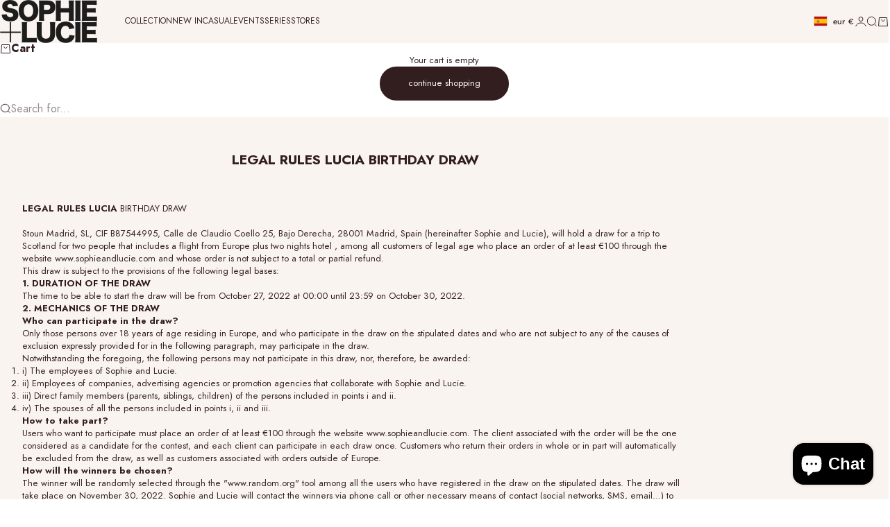

--- FILE ---
content_type: text/css
request_url: https://www.sophieandlucie.com/cdn/shop/t/44/assets/custom.css?v=33991086478460451221765449532
body_size: 1745
content:
/** Shopify CDN: Minification failed

Line 432:3 Unexpected "/"

**/
:root {
    --text-font-family: 'Renner' !important;
}
.heading, .display-xl, .display-l, .display-m, .h1, .h2, .h3, .h4, .h5, .h6, .h7, .prose :where(h1, h2, h3, h4, h5, h6) {
  --heading-font-family : "Hiragino Sans W8";
    font-family: var(--heading-font-family);
}
.Button, .shopify-payment-button__button--unbranded, .spr-button-primary:not(input), .spr-pagination-next>a, .spr-pagination-prev>a, .spr-summary-actions-newreview, input.spr-button-primary {
    position: relative;
    display: inline-block;
    padding: 14px 28px;
    line-height: normal;
    border: 1px solid transparent;
    border-radius: 0;
    text-transform: uppercase;
    font-size: calc(var(--base-text-font-size) - (var(--default-text-font-size) - 12px));
    text-align: center;
    letter-spacing: .2em;
    font-family: var(--heading-font-family);
    font-weight: var(--heading-font-weight);
    font-style: var(--heading-font-style);
    background-color: transparent;
    transition: color .45s cubic-bezier(.785, .135, .15, .86),border .45s cubic-bezier(.785, .135, .15, .86);
    z-index: 1;
    -webkit-tap-highlight-color: initial;
}
.Button--primary, .shopify-payment-button__button--unbranded, .spr-button-primary:not(input), .spr-summary-actions-newreview {
  --button-text-color: #ffffff;  
  --button-background : #000000;  
  color: var(--button-text-color);
    border-color: var(--button-background);
}
.Button::before, .shopify-payment-button__button--unbranded::before, .spr-button-primary:not(input)::before, .spr-pagination-next>a::before, .spr-pagination-prev>a::before, .spr-summary-actions-newreview.spr-summary-actions-newreview::before, input.spr-button-primary::before {
    position: absolute;
    content: "";
    display: block;
    left: 0;
    top: 0;
    right: 0;
    bottom: 0;
    width: 100%;
    height: 100%;
    transform: scale(1,1);
    transform-origin: left center;
    z-index: -1;
}
.Button--primary::before, .shopify-payment-button__button--unbranded::before, .spr-button-primary:not(input)::before, .spr-summary-actions-newreview::before {
  --button-background : #000000;  
  background-color: var(--button-background);
}
.Button--full {
    width: 100%;
}
legend.text-subdued {
    --text-color: #000000;
    padding-bottom: 5px;
    display: block;
    font-weight: 700;
    text-transform: uppercase;
    color: var(--text-color);
}
form#total-look-form .ProductForm__AddToCart {
    min-height: 48px;
    border-radius: 1.875rem;
    font-size: 12px;
    letter-spacing: 0;
    text-transform: lowercase;
}
form#total-look-form .Button--primary {

    min-height: 48px;

    border-radius: 1.875rem;

    /* font-size: 0; */

}
form#total-look-form .Button--primary {

    min-height: 48px;

    border-radius: 1.875rem;

    font-size: 12px;

    letter-spacing: 0;

    text-transform: lowercase;

}
form#total-look-form .Button--primary::before {

    position: absolute;

    content: "";

    display: block;

    left: 0;

    top: 0;

    right: 0;

    bottom: 0;

    width: 100%;

    height: 100%;

    transform: scale(1,1);

    transform-origin: left center;

    z-index: -1;

}
.Button--primary::before, .shopify-payment-button__button--unbranded::before, .spr-button-primary:not(input)::before, .spr-summary-actions-newreview::before {

    --button-background: #000000;

    background-color: var(--button-background);

}
form#total-look-form .Button--primary:before {

    --button-background: #321e1e;

}
form#total-look-form .Button--primary::before {

    border-radius: 1.875rem;

}
 .hot-spot {
    --hot-spot-dot-size: 1.8rem !important;
    --hot-spot-dot-shadow-size: 2.8rem !important;
}

.variant-picker__option-values {
    position: relative;
    list-style: none !important;
    margin: .5rem 0 .5rem 0;
    outline: 0;
    gap: 20px;
}
label.option-value.block {
    line-height: 1.5;
    padding: 6px 0;
    border-bottom: 1px solid transparent;
}
label.option-value.block.is-selected {
    border-bottom: 1px solid;
}
.ProductForm__AddToCart {
    margin-top: 20px;
}
.product-info sale-price {
    text-transform: capitalize !important;
}
.variant-picker__option-values .block-swatch {
    border: none !important;
    box-shadow: none !important;
    border-radius: 0 !important;
    padding: 0;
}
.variant-picker__option-values .block-swatch {
    min-width: auto;
}
.variant-picker__option-values :checked+.block-swatch, .variant-picker__option-values .block-swatch.is-selected {
    border-bottom: 1px solid #000 !important;
}
.variant-picker__option-info legend.text-subdued {
    padding: 0;
}
label.option-value.block input[type="radio"] {
    appearance: none;
    -webkit-appearance: none;
}
label.option-value.block {
    display: inline-flex;
}
product-card.custom_shadow_card.product-card .custom_shadow_info.product-card__info .v-stack {
    color: #fff;
}
product-card.custom_shadow_card.product-card .custom_shadow_info.product-card__info .v-stack price-list.price-list * {
    color: #fff !important;
}
product-card.custom_shadow_card {
    position: relative;
}
product-card.custom_shadow_card:after {
    position: absolute;
    content: "";
    bottom: 0;
    left: 0;
    width: 100%;
    height: 40%;
    background: linear-gradient(to bottom, #00000005, #0f0f0fc4);
    pointer-events: none;
    z-index: 0;
}
/* --animation hedaer */
.menu-hover-active .text_logo_ctm.show_logo.is-visible img,
body.drawer-open .text_logo_ctm.show_logo.is-visible img {
    filter: invert(1);
}

body.drawer-open .Header__Logo--large.Header__logo .banner_large_logo {
    z-index: -1;
}
.my_ct_header .header__menu-item a,
.my_ct_header .header__nav-item a,
.my_ct_header nav a {
  text-transform: uppercase !important;
}




product-card.custom_shadow_card .custom_shadow_info:after {
    position: absolute;
    content: "";
    bottom: 0;
    left: 0;
    width: 100%;
    height: 100%;
    background: linear-gradient(to bottom, transparent 0%, black 100%);
    pointer-events: none;
    z-index: -1;
}
product-card.custom_shadow_card:after {
display:none;
}
product-card.custom_shadow_card .custom_shadow_info {
    position: relative;
}
.total-look-option .variant-picker__option-values label.option-value.block {
    min-width: 36px;
    min-height: 36px;
    display: inline-flex;
    justify-content: center;
    align-items: center;
    border: 1px solid #fff;
    border-radius: 50%;
    color: #6A6A6A;
    background-color: #fff;
    text-decoration-color: #6A6A6A;
    text-transform: none;
    font-size: 13px;
    font-weight: inherit;
}
.total-look-option .variant-picker__option-values label.option-value.block.is-selected {
    color: #fff;
    background-color: #292929;
    text-decoration-color: #fff;
    border-color: #292929;
}
.total-look-option label.option-value.block:hover {
    border-color: #CFCFCF;
    box-shadow: 0 10px 10px -8px #CFCFCF;
}
form#total-look-form {
    display: flex;
    align-items: center;
    gap: 0.5rem;
}
form#total-look-form .quantity-selector__button {
    aspect-ratio: 1;
}
form#total-look-form > * {
    margin: 0 !important;
}
form#total-look-form .ProductForm__AddToCart {
    min-height: 48px;
    border-radius: 1.875rem;
    /* font-size: 0; */
}
form#total-look-form .ProductForm__AddToCart::before {
    border-radius: 1.875rem;
}
form#total-look-form .Button--primary.ProductForm__AddToCart:before {
    --button-background: #321e1e;
}
.total-look-picker {
    display: flex;
    flex-direction: column;
    gap: 1.85rem;
}
.total-look-picker legend.text-subdued {
    margin-bottom: 10px;
    font-weight: 300;
}
/* form#total-look-form .Button--primary.ProductForm__AddToCart:after {
    content: "add to cart";
    position: absolute;
    text-transform: uppercase;
    left: 0;
    right: 0;
    width: fit-content;
    margin: 0 auto;
    transition: all ease-in-out .3s;
    font-size: var(--text-base);
    top: 50%;
    transform: translateY(-50%);
}
form#total-look-form .Button--primary.ProductForm__AddToCart:hover:after {
    animation: bounceVertical 0.3s ease-in-out; /* Apply the animation 
}*/
.quick-buy .quick-buy__info form.total-look-quickbuy-form button.ProductForm__AddToCart::before,.quick-buy .quick-buy__info buy-buttons.buy-buttons .v-stack button.bis-redirect,.quick-buy .quick-buy__info buy-buttons.buy-buttons .v-stack button.bis-redirect::before,.custom-bis-btn::before,.custom-bis-btn{
    background-color: rgb(50 30 30) !important;
    border-radius: 1.875rem !important;
        letter-spacing: normal;
}
.quick-buy .quick-buy__info form.total-look-quickbuy-form button.ProductForm__AddToCart,.custom-bis-btn {
    border: unset;
    font-size: 12px;
    letter-spacing: 0;
    text-transform: lowercase;
    font-family: 'Bricolage Grotesque';
    font-weight: 400;
        min-height: 48px !important;
}
.quick-buy .quick-buy__info .total-look-quickbuy-root fieldset.total-look-option legend.text-subdued {
    text-transform: lowercase !important;
}
.quick-buy .quick-buy__info .total-look-quickbuy-root fieldset.total-look-option label.option-value.block.is-selected {
    color: #fff !important;
    background-color: #321E1E !important;
    text-transform: none;
    font-size: 13px !important;
}
.swatch-selected .swatch-button-title-text {
    min-width: 36px  !important;
    min-height: 36px  !important;
    display: inline-flex;
    justify-content: center;
    color: #fff;
    background-color: #321E1E  !important;
    text-decoration-color: #fff;
    align-items: center;
}
.swatch-button-title-text {
    min-width: 36px  !important;
    min-height: 36px  !important;
    display: inline-flex;
    justify-content: center;
   }
  .quick-buy .quick-buy__info buy-buttons.buy-buttons button.button[disabled] {
display:none !important;
}  
fieldset.total-look-option legend.text-subdued{
    text-transform: lowercase;
}
div#s-my-modal .s-modal-content {
    border-radius: 3px;
    padding: 30px 40px;
    max-width: 460px;
}
.s-modal-content  span.s-close.bis-close {
    -webkit-appearance: none;
    padding: 0;
    cursor: pointer;
    background: 0 0;
    border: 0;
    position: absolute;
    top: 7px;
    right: 15px;
    font-size: 30px;
    font-weight: 700;
    line-height: 1;
    color: #ccc;
    text-shadow: 0 1px 0 #fff;
}
div#s-my-modal .s-modal-content h3.modal-product-title {
    font-size: 24px !important;
    line-height: 1.5;
    font-weight: 500 !important;
    font-family:auto !important;
}
div#s-my-modal .s-modal-content p {
    font-size: 14px;
    line-height: 1.5;
    color: #222 !important;
    font-family: auto !important;
    margin:14px 0 !important;
}
div#s-my-modal .s-modal-content hr {
display:none !important;
}
div#s-my-modal .s-modal-content select#bis-variant-select ,div#s-my-modal .s-modal-content input{
    color: #222 !important;
    background-color: #fff !important;
    background-image: none;
    border: 1px solid #ccc !important;
    border-radius: 2px !important;
    box-shadow: inset 0 1px 1px rgba(0, 0, 0, .075);
    transition: border-color ease-in-out .15s, box-shadow ease-in-out .15s;
    font-size: 14px !important;
    height: 46px;
    padding: 10px 16px;
    line-height: 1.3333333;
}
div#s-my-modal .s-modal-content button#s-modal-btn {
    color: #fff;
    background-color: #321e1e !important;
    border-color: #321e1e !important;
    font-size: 15px;
    padding: 14px;
    line-height: 1.3333333;
        font-family: auto !important;
}
/* .custom-drawer-search{
visibility: hidden !important;    
} */
 
@keyframes bounceVertical {
  0% {
    transform: scaleY(0);
  }
  50% {
    transform: scaleY(-1); /* Move up 10px */
  }
  100% {
    transform: scaleY(0); /* Return to original position */
  }
} */
@media screen and (max-width: 749px) {
.hot-spot {
    --hot-spot-dot-size: 1.2rem !important;
    --hot-spot-dot-shadow-size: 2rem !important;
}}


/* .custom-drawer-search{
    display: none !important;
} */

--- FILE ---
content_type: text/javascript
request_url: https://eu1-config.doofinder.com/2.x/e96618f0-e575-4a70-bf4d-83180014c4e8.js
body_size: 1060
content:
(function (l, a, y, e, r, s, _) {
  l['DoofinderAppsObject'] = r; l[r] = l[r] || function () { (l[r].q = l[r].q || []).push(arguments) };
  s = a.createElement(y); s.async = 1; s.src = e; _ = a.getElementsByTagName(y)[0]; _.parentNode.insertBefore(s, _)
})(window, document, 'script', 'https://cdn.doofinder.com/apps/loader/2.x/loader.min.js', 'doofinderApp');

doofinderApp("config", "store", "e96618f0-e575-4a70-bf4d-83180014c4e8")
doofinderApp("config", "zone", "eu1")

doofinderApp("config", "settings",
[{"vsn":"1.0","apps":[{"name":"layer","type":"search","options":{"trigger":".header__search-link ","zone":"eu1","url_hash":null},"overrides":{"autoload":{"desktop":null,"mobile":null},"layout":"Fullscreen","custom_css":{"desktop":[".dfd-branding {\n  display: none !important;\n}\n\n.dfd-card {\npadding: 0px;\nborder-style:none;\ntext-align:center;\n  \n letter-spacing:.2em;\n  text-transform:uppercase;\n  font-size:14px;\n  \n}\n\n.dfd-card-title {\n  font-size:14px;\n  font-weight: 700;\n}\n\n.dfd-card-row {\n  justify-content:center;\n  font-weight: 400;\n}\n.dfd-results-grid {\ngrid-template-columns: repeat(var(--dfd-results-grid-column-count, auto-fill), var(--dfd-results-grid-column-size, minmax(400px, 1fr)));\n}\n\n.dfd-card:hover, .dfd-card:focus-visible {\n  box-shadow: none;\n  filter: opacity(0.7);\n  transition:0.5s;\n}\n\n.dfd-card-price {\n  font-weight:400;\n}\n\n@media screen and (max-width: 1450px) {\n\n.df-b-img {\nwidth: 800px !important;\n}\n"],"mobile":[".dfd-branding {\n  display: none !important;\n}\n\n.dfd-card {\npadding: 0px;\nborder-style:none;\ntext-align:center;\n \n letter-spacing:.2em;\n  text-transform:uppercase;\n  font-size:11px;\n  \n}\n\n.dfd-card-title {\n  \n  font-weight: 700;\n}\n\n.dfd-card-row {\n  justify-content:center;\n  font-weight: 400;\n}\n.dfd-results-grid {\ngrid-template-columns: repeat(var(--dfd-results-grid-column-count, auto-fill), var(--dfd-results-grid-column-size, minmax(400px, 1fr)));\n}\n\n.dfd-card:hover, .dfd-card:focus-visible {\n  box-shadow: none;\n}\n\n.dfd-card-price {\n  font-weight:400;\n  font-size:11px;\n}"]},"custom_properties":{"desktop":["--df-accent-primary: #000;\n--df-accent-primary-hover: #000000;\n--df-accent-primary-active: #000000;"],"mobile":["--df-accent-primary: #000;\n--df-accent-primary-hover: #000000;\n--df-accent-primary-active: #000000;"]},"search_query_retention":true}}],"settings":{"defaults":{"currency":"EUR","language":"es","hashid":"7962f05fcac1c25b05eacf913e5f609a"},"account_code":"f76f64522d3365df151c57c3ff269a","search_engines":{"en":{"EUR":"d6c4fa6cb42edcc272d6821c93ebf52a"},"es":{"EUR":"7962f05fcac1c25b05eacf913e5f609a"},"fr":{"EUR":"b4c3fc14c2598c4fe953e4c9da3601d5"}},"checkout_css_selector":null,"checkout_summary_urls":[],"checkout_confirmation_urls":[{"value":"/thank_you","match_type":"regex"},{"value":"/thank-you","match_type":"regex"}],"sales_api_integration":null,"require_cookies_consent":false,"page_type_mappings":[{"id":20379,"type":"home","match_conditions":[]},{"id":70914,"type":"product_pages","match_conditions":[]},{"id":121449,"type":"category_pages","match_conditions":[]},{"id":171984,"type":"shopping_cart","match_conditions":[]}],"register_visits":true,"register_checkouts":true,"ga4_integration":true,"integrations_list":[],"platform_integration_type":"shopify","user_history_enabled":false}}])

--- FILE ---
content_type: text/javascript
request_url: https://cdn.starapps.studio/apps/vsk/sophieandlucie/data.js
body_size: 3084
content:
"use strict";"undefined"==typeof window.starapps_data&&(window.starapps_data={}),"undefined"==typeof window.starapps_data.product_groups&&(window.starapps_data.product_groups=[{"id":6549305,"products_preset_id":40291,"collections_swatch":"first_product_image","group_name":"Abrigo Cosima Velvet","option_name":"+ Colores","collections_preset_id":null,"display_position":"top","products_swatch":"custom_swatch","mobile_products_preset_id":40291,"mobile_products_swatch":"custom_swatch","mobile_collections_preset_id":null,"mobile_collections_swatch":"first_product_image","same_products_preset_for_mobile":true,"same_collections_preset_for_mobile":true,"option_values":[{"id":10441526772058,"option_value":"Marron","handle":"abrigo-cosima-velvet-marron-oi25","published":true,"swatch_src":"url","swatch_value":null},{"id":10448349626714,"option_value":"Humo","handle":"abrigo-cosima-velvet-humo-oi25","published":true,"swatch_src":"url","swatch_value":null},{"id":10448349659482,"option_value":"Marino","handle":"abrigo-cosima-velvet-marino-oi25","published":true,"swatch_src":"url","swatch_value":null}]},{"id":6494531,"products_preset_id":40291,"collections_swatch":"first_product_image","group_name":"Abrigo Tiny Pelo","option_name":"+ Colores","collections_preset_id":null,"display_position":"top","products_swatch":"custom_swatch","mobile_products_preset_id":40291,"mobile_products_swatch":"custom_swatch","mobile_collections_preset_id":null,"mobile_collections_swatch":"first_product_image","same_products_preset_for_mobile":true,"same_collections_preset_for_mobile":true,"option_values":[{"id":10373811208538,"option_value":"Burgundy","handle":"abrigo-tiny-pelo-burgundy-oi25","published":true,"swatch_src":"url","swatch_value":null},{"id":10373811339610,"option_value":"Marino","handle":"abrigo-tiny-pelo-marino-oi25","published":true,"swatch_src":"url","swatch_value":null}]},{"id":5600352,"products_preset_id":40291,"collections_swatch":"first_product_image","group_name":"Bailarina Flabelus","option_name":"+ Colores","collections_preset_id":null,"display_position":"top","products_swatch":"custom_swatch","mobile_products_preset_id":40291,"mobile_products_swatch":"custom_swatch","mobile_collections_preset_id":null,"mobile_collections_swatch":"first_product_image","same_products_preset_for_mobile":true,"same_collections_preset_for_mobile":true,"option_values":[{"id":10125470859610,"option_value":"Denim","handle":"bailarina-flabelus-denim-pv25","published":true,"swatch_src":"url","swatch_value":null}]},{"id":6477178,"products_preset_id":40291,"collections_swatch":"first_product_image","group_name":"Blazer Joya Dupion","option_name":"+ Colores","collections_preset_id":null,"display_position":"top","products_swatch":"custom_swatch","mobile_products_preset_id":40291,"mobile_products_swatch":"custom_swatch","mobile_collections_preset_id":null,"mobile_collections_swatch":"first_product_image","same_products_preset_for_mobile":true,"same_collections_preset_for_mobile":true,"option_values":[{"id":10250104406362,"option_value":"Tierra","handle":"blazer-joya-dupion-tierra-oi25","published":true,"swatch_src":"url","swatch_value":null},{"id":10250108338522,"option_value":"Crudo","handle":"blazer-joya-dupion-crudo-oi25","published":true,"swatch_src":"url","swatch_value":null}]},{"id":6449048,"products_preset_id":40291,"collections_swatch":"first_product_image","group_name":"Blusa Lazo","option_name":"+ Colores","collections_preset_id":null,"display_position":"top","products_swatch":"custom_swatch","mobile_products_preset_id":40291,"mobile_products_swatch":"custom_swatch","mobile_collections_preset_id":null,"mobile_collections_swatch":"first_product_image","same_products_preset_for_mobile":true,"same_collections_preset_for_mobile":true,"option_values":[{"id":10294026010970,"option_value":"Azul","handle":"blusa-lazo-raya-azul-oi25","published":true,"swatch_src":"url","swatch_value":null},{"id":10294026043738,"option_value":"Kaki","handle":"blusa-lazo-raya-kaki-oi25","published":true,"swatch_src":"url","swatch_value":null},{"id":10489271288154,"option_value":"Amarillo","handle":"blusa-lazo-raya-amarillo-oi25","published":true,"swatch_src":"url","swatch_value":null},{"id":10489271550298,"option_value":"Burgundy","handle":"blusa-lazo-raya-burgundy-oi25","published":true,"swatch_src":"url","swatch_value":null},{"id":10489271779674,"option_value":"Rosa","handle":"blusa-lazo-raya-rosa-oi25","published":true,"swatch_src":"url","swatch_value":null}]},{"id":6477179,"products_preset_id":40291,"collections_swatch":"first_product_image","group_name":"Blusa Lazo Crespon","option_name":"+ Colores","collections_preset_id":null,"display_position":"top","products_swatch":"custom_swatch","mobile_products_preset_id":40291,"mobile_products_swatch":"custom_swatch","mobile_collections_preset_id":null,"mobile_collections_swatch":"first_product_image","same_products_preset_for_mobile":true,"same_collections_preset_for_mobile":true,"option_values":[{"id":10323166101850,"option_value":"Crudo","handle":"blusa-lazo-crespon-crudo-oi25","published":true,"swatch_src":"url","swatch_value":null},{"id":10323166134618,"option_value":"Marino","handle":"blusa-lazo-crespon-marino-oi25","published":true,"swatch_src":"url","swatch_value":null}]},{"id":6449108,"products_preset_id":40291,"collections_swatch":"first_product_image","group_name":"Blusa Lupe","option_name":"+ Colores","collections_preset_id":null,"display_position":"top","products_swatch":"custom_swatch","mobile_products_preset_id":40291,"mobile_products_swatch":"custom_swatch","mobile_collections_preset_id":null,"mobile_collections_swatch":"first_product_image","same_products_preset_for_mobile":true,"same_collections_preset_for_mobile":true,"option_values":[{"id":10294020145498,"option_value":"Crudo","handle":"blusa-lupe-embroidery-crudo-oi25","published":true,"swatch_src":"url","swatch_value":null},{"id":10294020211034,"option_value":"Azul","handle":"blusa-lupe-embroidery-azul-oi25","published":true,"swatch_src":"url","swatch_value":null},{"id":10294020276570,"option_value":"Burgundy","handle":"blusa-lupe-embroidery-burgundy-oi25","published":true,"swatch_src":"url","swatch_value":null}]},{"id":6494527,"products_preset_id":40291,"collections_swatch":"first_product_image","group_name":"Blusa Maria","option_name":"+ Opciones","collections_preset_id":null,"display_position":"top","products_swatch":"custom_swatch","mobile_products_preset_id":40291,"mobile_products_swatch":"custom_swatch","mobile_collections_preset_id":null,"mobile_collections_swatch":"first_product_image","same_products_preset_for_mobile":true,"same_collections_preset_for_mobile":true,"option_values":[{"id":10294027878746,"option_value":"Oxford Azul","handle":"blusa-maria-oxford-azul-oi25","published":true,"swatch_src":"url","swatch_value":null},{"id":10373837128026,"option_value":"Blusa Crudo","handle":"blusa-maria-blusa-crudo-oi25","published":true,"swatch_src":"url","swatch_value":null}]},{"id":4377857,"products_preset_id":40291,"collections_swatch":"first_product_image","group_name":"Blusa Maribel","option_name":"+ Opciones","collections_preset_id":null,"display_position":"top","products_swatch":"custom_swatch","mobile_products_preset_id":40291,"mobile_products_swatch":"custom_swatch","mobile_collections_preset_id":null,"mobile_collections_swatch":"first_product_image","same_products_preset_for_mobile":true,"same_collections_preset_for_mobile":true,"option_values":[{"id":9140848591194,"option_value":"Voile Blanco","handle":"blusa-maribel-voile-blanco-oi24","published":true,"swatch_src":"url","swatch_value":null},{"id":9140849148250,"option_value":"Voile Negro","handle":"blusa-maribel-voile-negro-oi24","published":true,"swatch_src":"url","swatch_value":null},{"id":9767031963994,"option_value":"Denim","handle":"blusa-maribel-denim-oi24","published":true,"swatch_src":"url","swatch_value":null},{"id":10441828893018,"option_value":null,"handle":"blusa-maribel-voile-rosa-oi25","published":true,"swatch_src":"url","swatch_value":null}]},{"id":6449103,"products_preset_id":40291,"collections_swatch":"first_product_image","group_name":"Blusa Trujillo","option_name":"+ Colores","collections_preset_id":null,"display_position":"top","products_swatch":"custom_swatch","mobile_products_preset_id":40291,"mobile_products_swatch":"custom_swatch","mobile_collections_preset_id":null,"mobile_collections_swatch":"first_product_image","same_products_preset_for_mobile":true,"same_collections_preset_for_mobile":true,"option_values":[{"id":10294020800858,"option_value":"Kaki","handle":"blusa-trujillo-embroidery-kaki-oi25","published":true,"swatch_src":"url","swatch_value":null},{"id":10294020866394,"option_value":"Burgundy","handle":"blusa-trujillo-embroidery-burgundy-oi25","published":true,"swatch_src":"url","swatch_value":null}]},{"id":3767725,"products_preset_id":40291,"collections_swatch":"first_product_image","group_name":"Botín Cowboy","option_name":"+ Colores","collections_preset_id":null,"display_position":"top","products_swatch":"custom_swatch","mobile_products_preset_id":40291,"mobile_products_swatch":"custom_swatch","mobile_collections_preset_id":null,"mobile_collections_swatch":"first_product_image","same_products_preset_for_mobile":true,"same_collections_preset_for_mobile":true,"option_values":[{"id":8589975388506,"option_value":"Burdeos","handle":"botin-cowboy-burdeos-oi23","published":true,"swatch_src":"file","swatch_value":null}]},{"id":6494525,"products_preset_id":40291,"collections_swatch":"first_product_image","group_name":"Bufanda Nagoya Punto","option_name":"+ Colores","collections_preset_id":null,"display_position":"top","products_swatch":"custom_swatch","mobile_products_preset_id":40291,"mobile_products_swatch":"custom_swatch","mobile_collections_preset_id":null,"mobile_collections_swatch":"first_product_image","same_products_preset_for_mobile":true,"same_collections_preset_for_mobile":true,"option_values":[{"id":10373809406298,"option_value":"Caramelo","handle":"bufanda-nagoya-punto-caramelo-oi25","published":true,"swatch_src":"url","swatch_value":null},{"id":10373809471834,"option_value":"Gris","handle":"bufanda-nagoya-punto-gris-oi25","published":true,"swatch_src":"url","swatch_value":null}]},{"id":6449069,"products_preset_id":40291,"collections_swatch":"first_product_image","group_name":"Chaleco Nagoya Punto","option_name":"+ Colores","collections_preset_id":null,"display_position":"top","products_swatch":"custom_swatch","mobile_products_preset_id":40291,"mobile_products_swatch":"custom_swatch","mobile_collections_preset_id":null,"mobile_collections_swatch":"first_product_image","same_products_preset_for_mobile":true,"same_collections_preset_for_mobile":true,"option_values":[{"id":10294021161306,"option_value":"Caramelo","handle":"chaleco-nagoya-punto-caramelo-oi25","published":true,"swatch_src":"url","swatch_value":null},{"id":10294021194074,"option_value":"Gris","handle":"chaleco-nagoya-punto-gris-oi25","published":true,"swatch_src":"url","swatch_value":null}]},{"id":4637824,"products_preset_id":40291,"collections_swatch":"first_product_image","group_name":"Chaleco Woody Piel","option_name":"+ Colores","collections_preset_id":null,"display_position":"top","products_swatch":"custom_swatch","mobile_products_preset_id":40291,"mobile_products_swatch":"custom_swatch","mobile_collections_preset_id":null,"mobile_collections_swatch":"first_product_image","same_products_preset_for_mobile":true,"same_collections_preset_for_mobile":true,"option_values":[{"id":9766862520666,"option_value":null,"handle":"chaleco-woody-piel-caramelo-oi24","published":true,"swatch_src":null,"swatch_value":null},{"id":10495907594586,"option_value":null,"handle":"chaleco-woody-ante-camel-oi25","published":true,"swatch_src":"url","swatch_value":null}]},{"id":6494529,"products_preset_id":40291,"collections_swatch":"first_product_image","group_name":"Chaqueta Aina Velvet","option_name":"+ Colores","collections_preset_id":null,"display_position":"top","products_swatch":"custom_swatch","mobile_products_preset_id":40291,"mobile_products_swatch":"custom_swatch","mobile_collections_preset_id":null,"mobile_collections_swatch":"first_product_image","same_products_preset_for_mobile":true,"same_collections_preset_for_mobile":true,"option_values":[{"id":10373831459162,"option_value":"Kaki","handle":"chaqueta-aina-velvet-kaki-oi25","published":true,"swatch_src":"url","swatch_value":null},{"id":10373831623002,"option_value":"Rojo","handle":"chaqueta-aina-velvet-rojo-oi25","published":true,"swatch_src":"url","swatch_value":null},{"id":10388930986330,"option_value":"Negro","handle":"chaqueta-aina-velvet-negro-oi25","published":true,"swatch_src":"url","swatch_value":null}]},{"id":4633264,"products_preset_id":40291,"collections_swatch":"first_product_image","group_name":"Chaqueta Luisa Punto","option_name":"+ Colores","collections_preset_id":null,"display_position":"top","products_swatch":"custom_swatch","mobile_products_preset_id":40291,"mobile_products_swatch":"custom_swatch","mobile_collections_preset_id":null,"mobile_collections_swatch":"first_product_image","same_products_preset_for_mobile":true,"same_collections_preset_for_mobile":true,"option_values":[{"id":10373808456026,"option_value":"Burgundy","handle":"chaqueta-luisa-punto-burgundy-oi25","published":true,"swatch_src":"url","swatch_value":null},{"id":10373808587098,"option_value":"Crudo","handle":"chaqueta-luisa-punto-crudo-oi25","published":true,"swatch_src":"url","swatch_value":null},{"id":10373808718170,"option_value":"Gris","handle":"chaqueta-luisa-punto-gris-oi25","published":true,"swatch_src":"url","swatch_value":null}]},{"id":6494533,"products_preset_id":40291,"collections_swatch":"first_product_image","group_name":"Chaqueta Nagoya Punto","option_name":"+ Colores","collections_preset_id":null,"display_position":"top","products_swatch":"custom_swatch","mobile_products_preset_id":40291,"mobile_products_swatch":"custom_swatch","mobile_collections_preset_id":null,"mobile_collections_swatch":"first_product_image","same_products_preset_for_mobile":true,"same_collections_preset_for_mobile":true,"option_values":[{"id":10315900453210,"option_value":"Caramelo","handle":"chaqueta-nagoya-punto-caramelo-oi25","published":true,"swatch_src":"url","swatch_value":null},{"id":10373805474138,"option_value":"Azul","handle":"chaqueta-nagoya-punto-azul-oi25","published":true,"swatch_src":"url","swatch_value":null}]},{"id":6494532,"products_preset_id":40291,"collections_swatch":"first_product_image","group_name":"Chaqueta Oita Punto","option_name":"+ Colores","collections_preset_id":null,"display_position":"top","products_swatch":"custom_swatch","mobile_products_preset_id":40291,"mobile_products_swatch":"custom_swatch","mobile_collections_preset_id":null,"mobile_collections_swatch":"first_product_image","same_products_preset_for_mobile":true,"same_collections_preset_for_mobile":true,"option_values":[{"id":10373803966810,"option_value":"Burgundy","handle":"chaqueta-oita-punto-burgundy-oi25","published":true,"swatch_src":"url","swatch_value":null},{"id":10373804097882,"option_value":"Gris","handle":"chaqueta-oita-punto-gris-oi25","published":true,"swatch_src":"url","swatch_value":null}]},{"id":5065907,"products_preset_id":40291,"collections_swatch":"first_product_image","group_name":"Cuerpo Nudo Punto","option_name":"+ Colores","collections_preset_id":null,"display_position":"top","products_swatch":"custom_swatch","mobile_products_preset_id":40291,"mobile_products_swatch":"custom_swatch","mobile_collections_preset_id":null,"mobile_collections_swatch":"first_product_image","same_products_preset_for_mobile":true,"same_collections_preset_for_mobile":true,"option_values":[{"id":9945743982938,"option_value":"Crudo","handle":"cuerpo-nudo-punto-crudo-pv25","published":true,"swatch_src":"url","swatch_value":null}]},{"id":6449768,"products_preset_id":40291,"collections_swatch":"first_product_image","group_name":"Gabardina Rivete","option_name":"+ Colores","collections_preset_id":null,"display_position":"top","products_swatch":"custom_swatch","mobile_products_preset_id":40291,"mobile_products_swatch":"custom_swatch","mobile_collections_preset_id":null,"mobile_collections_swatch":"first_product_image","same_products_preset_for_mobile":true,"same_collections_preset_for_mobile":true,"option_values":[{"id":8530933285210,"option_value":"Topo","handle":"gabardina-rivete-over-lluvia-topo-oi23","published":true,"swatch_src":"url","swatch_value":null},{"id":10294029549914,"option_value":"Marino","handle":"gabardina-rivete-lluvia-marino-oi25","published":true,"swatch_src":"url","swatch_value":null}]},{"id":6449039,"products_preset_id":40291,"collections_swatch":"first_product_image","group_name":"Jeans Cortes Bleach","option_name":"+ Colores","collections_preset_id":null,"display_position":"top","products_swatch":"custom_swatch","mobile_products_preset_id":40291,"mobile_products_swatch":"custom_swatch","mobile_collections_preset_id":null,"mobile_collections_swatch":"first_product_image","same_products_preset_for_mobile":true,"same_collections_preset_for_mobile":true,"option_values":[{"id":10294026994010,"option_value":"Gris","handle":"jeans-cortes-bleach-gris-oi25","published":true,"swatch_src":"url","swatch_value":null},{"id":10294027354458,"option_value":"Azul","handle":"jeans-cortes-bleach-azul-oi25","published":true,"swatch_src":"url","swatch_value":null}]},{"id":3922952,"products_preset_id":40291,"collections_swatch":"first_product_image","group_name":"Jeans Lucci Tachas","option_name":"+ Colores","collections_preset_id":null,"display_position":"top","products_swatch":"custom_swatch","mobile_products_preset_id":40291,"mobile_products_swatch":"custom_swatch","mobile_collections_preset_id":null,"mobile_collections_swatch":"first_product_image","same_products_preset_for_mobile":true,"same_collections_preset_for_mobile":true,"option_values":[{"id":8714544841050,"option_value":"Crudo","handle":"jeans-lucci-tachas-crudo-pv24","published":true,"swatch_src":"url","swatch_value":null},{"id":10294027452762,"option_value":"Burgundy","handle":"jeans-corse-tachas-burgundy-oi25","published":true,"swatch_src":"url","swatch_value":null},{"id":10294027649370,"option_value":"Camel","handle":"jeans-corse-tachas-camel-oi25","published":true,"swatch_src":"url","swatch_value":null}]},{"id":6613114,"products_preset_id":40291,"collections_swatch":"first_product_image","group_name":"Jeans Monkey Bandana","option_name":"+ Colores","collections_preset_id":null,"display_position":"top","products_swatch":"custom_swatch","mobile_products_preset_id":40291,"mobile_products_swatch":"custom_swatch","mobile_collections_preset_id":null,"mobile_collections_swatch":"first_product_image","same_products_preset_for_mobile":true,"same_collections_preset_for_mobile":true,"option_values":[{"id":10444031000922,"option_value":"Kaki","handle":"jeans-monkey-bandana-kaki-oi25","published":true,"swatch_src":"url","swatch_value":null},{"id":10444031197530,"option_value":"Marron","handle":"jeans-monkey-bandana-marron-oi25","published":true,"swatch_src":"url","swatch_value":null}]},{"id":6494534,"products_preset_id":40291,"collections_swatch":"first_product_image","group_name":"Jersey Militar Punto","option_name":"+ Colores","collections_preset_id":null,"display_position":"top","products_swatch":"custom_swatch","mobile_products_preset_id":40291,"mobile_products_swatch":"custom_swatch","mobile_collections_preset_id":null,"mobile_collections_swatch":"first_product_image","same_products_preset_for_mobile":true,"same_collections_preset_for_mobile":true,"option_values":[{"id":10373806653786,"option_value":"Beige","handle":"jersey-militar-punto-beige-oi25","published":true,"swatch_src":"url","swatch_value":null},{"id":10373806752090,"option_value":"Marron","handle":"jersey-militar-punto-marron-oi25","published":true,"swatch_src":"url","swatch_value":null}]},{"id":6449837,"products_preset_id":40291,"collections_swatch":"first_product_image","group_name":"Jersey Nagoya Punto","option_name":"+ Colores","collections_preset_id":null,"display_position":"top","products_swatch":"custom_swatch","mobile_products_preset_id":40291,"mobile_products_swatch":"custom_swatch","mobile_collections_preset_id":null,"mobile_collections_swatch":"first_product_image","same_products_preset_for_mobile":true,"same_collections_preset_for_mobile":true,"option_values":[{"id":10316039520602,"option_value":"Caramelo","handle":"jersey-nagoya-punto-caramelo-oi25","published":true,"swatch_src":"url","swatch_value":null},{"id":10316039553370,"option_value":"Gris","handle":"jersey-nagoya-punto-gris-oi25","published":true,"swatch_src":"url","swatch_value":null}]},{"id":6449060,"products_preset_id":40291,"collections_swatch":"first_product_image","group_name":"Jersey Pañuelo Punto","option_name":"+ Colores","collections_preset_id":null,"display_position":"top","products_swatch":"custom_swatch","mobile_products_preset_id":40291,"mobile_products_swatch":"custom_swatch","mobile_collections_preset_id":null,"mobile_collections_swatch":"first_product_image","same_products_preset_for_mobile":true,"same_collections_preset_for_mobile":true,"option_values":[{"id":10294022308186,"option_value":"Negro","handle":"jersey-panuelo-punto-negro-oi25","published":true,"swatch_src":"url","swatch_value":null},{"id":10294022635866,"option_value":"Ocre","handle":"jersey-panuelo-punto-ocre-oi25","published":true,"swatch_src":"url","swatch_value":null},{"id":10294021914970,"option_value":"Crudo","handle":"jersey-panuelo-punto-crudo-oi25","published":true,"swatch_src":"url","swatch_value":null}]},{"id":6493216,"products_preset_id":40291,"collections_swatch":"first_product_image","group_name":"Pantalón Cuca Pana","option_name":"+ Colores","collections_preset_id":null,"display_position":"top","products_swatch":"custom_swatch","mobile_products_preset_id":40291,"mobile_products_swatch":"custom_swatch","mobile_collections_preset_id":null,"mobile_collections_swatch":"first_product_image","same_products_preset_for_mobile":true,"same_collections_preset_for_mobile":true,"option_values":[{"id":10374892880218,"option_value":"Crudo","handle":"pantalon-cuca-pana-crudo-oi25","published":true,"swatch_src":"url","swatch_value":null},{"id":10374892945754,"option_value":"Marron","handle":"pantalon-cuca-pana-marron-oi25","published":true,"swatch_src":"url","swatch_value":null}]},{"id":6493116,"products_preset_id":40291,"collections_swatch":"first_product_image","group_name":"Pantalon Mar Chino","option_name":"+ Colores","collections_preset_id":null,"display_position":"top","products_swatch":"custom_swatch","mobile_products_preset_id":40291,"mobile_products_swatch":"custom_swatch","mobile_collections_preset_id":null,"mobile_collections_swatch":"first_product_image","same_products_preset_for_mobile":true,"same_collections_preset_for_mobile":true,"option_values":[{"id":10374894682458,"option_value":"Kaki","handle":"pantalon-mar-chino-kaki-oi25","published":true,"swatch_src":"url","swatch_value":null},{"id":10374894747994,"option_value":"Negro","handle":"pantalon-mar-chino-negro-oi25","published":true,"swatch_src":"url","swatch_value":null}]},{"id":5934115,"products_preset_id":40291,"collections_swatch":"first_product_image","group_name":"Sandalia Barbara Piel","option_name":"+ Colores","collections_preset_id":null,"display_position":"top","products_swatch":"custom_swatch","mobile_products_preset_id":40291,"mobile_products_swatch":"custom_swatch","mobile_collections_preset_id":null,"mobile_collections_swatch":"first_product_image","same_products_preset_for_mobile":true,"same_collections_preset_for_mobile":true,"option_values":[{"id":10181160927578,"option_value":"Rojo","handle":"sandalia-barbara-piel-rojo-pv25","published":true,"swatch_src":"url","swatch_value":null},{"id":10181161255258,"option_value":"Dorado","handle":"sandalia-barbara-piel-dorado-pv25","published":true,"swatch_src":"url","swatch_value":null},{"id":10181161550170,"option_value":"Serpiente","handle":"sandalia-barbara-piel-serpiente-pv25","published":true,"swatch_src":"url","swatch_value":null}]},{"id":5738078,"products_preset_id":40291,"collections_swatch":"first_product_image","group_name":"Sandalia Napoles","option_name":"+ Colores","collections_preset_id":null,"display_position":"top","products_swatch":"custom_swatch","mobile_products_preset_id":40291,"mobile_products_swatch":"custom_swatch","mobile_collections_preset_id":null,"mobile_collections_swatch":"first_product_image","same_products_preset_for_mobile":true,"same_collections_preset_for_mobile":true,"option_values":[{"id":10174356095322,"option_value":"Dorado","handle":"sandalia-napoles-piel-dorado-pv25","published":true,"swatch_src":"url","swatch_value":null},{"id":10174356226394,"option_value":"Marrón","handle":"sandalia-napoles-piel-marron-pv25","published":true,"swatch_src":"url","swatch_value":null}]},{"id":6452106,"products_preset_id":40291,"collections_swatch":"first_product_image","group_name":"Top Corina","option_name":"+ Colores","collections_preset_id":null,"display_position":"top","products_swatch":"custom_swatch","mobile_products_preset_id":40291,"mobile_products_swatch":"custom_swatch","mobile_collections_preset_id":null,"mobile_collections_swatch":"first_product_image","same_products_preset_for_mobile":true,"same_collections_preset_for_mobile":true,"option_values":[{"id":10226099257690,"option_value":"Marron","handle":"top-corina-punto-marron-oi25","published":true,"swatch_src":"url","swatch_value":null},{"id":10226099421530,"option_value":"Rojo","handle":"top-corina-punto-rojo-oi25","published":true,"swatch_src":"url","swatch_value":null}]},{"id":5740679,"products_preset_id":40291,"collections_swatch":"first_product_image","group_name":"Top Logo Punto","option_name":"+ Colores","collections_preset_id":null,"display_position":"top","products_swatch":"custom_swatch","mobile_products_preset_id":40291,"mobile_products_swatch":"custom_swatch","mobile_collections_preset_id":null,"mobile_collections_swatch":"first_product_image","same_products_preset_for_mobile":true,"same_collections_preset_for_mobile":true,"option_values":[{"id":10181133959514,"option_value":"Crudo","handle":"top-logo-punto-crudo-pv25","published":true,"swatch_src":"url","swatch_value":null},{"id":10181134025050,"option_value":"Marino","handle":"top-logo-punto-marino-pv25","published":true,"swatch_src":"url","swatch_value":null}]},{"id":3636729,"products_preset_id":40291,"collections_swatch":"custom_swatch","group_name":"Vaquero Lucci","option_name":"+ Opciones","collections_preset_id":17160,"display_position":"top","products_swatch":"custom_swatch","mobile_products_preset_id":40291,"mobile_products_swatch":"custom_swatch","mobile_collections_preset_id":17160,"mobile_collections_swatch":"custom_swatch","same_products_preset_for_mobile":true,"same_collections_preset_for_mobile":true,"option_values":[{"id":6691342516373,"option_value":"Crudo","handle":"vaquero-lucci-crudo","published":true,"swatch_src":null,"swatch_value":null},{"id":9140847477082,"option_value":"Corsé Crudo","handle":"jeans-lucci-corse-crudo-oi24","published":true,"swatch_src":"url","swatch_value":null}]},{"id":6477180,"products_preset_id":40291,"collections_swatch":"first_product_image","group_name":"Vestido Diecisiete Punto","option_name":"+ Colores","collections_preset_id":null,"display_position":"top","products_swatch":"custom_swatch","mobile_products_preset_id":40291,"mobile_products_swatch":"custom_swatch","mobile_collections_preset_id":null,"mobile_collections_swatch":"first_product_image","same_products_preset_for_mobile":true,"same_collections_preset_for_mobile":true,"option_values":[{"id":10323167215962,"option_value":"Marino","handle":"vestido-diecisiete-punto-marino-oi25","published":true,"swatch_src":"url","swatch_value":null},{"id":10323167314266,"option_value":"Marron","handle":"vestido-diecisiete-punto-marron-oi25","published":true,"swatch_src":"url","swatch_value":null}]},{"id":6174165,"products_preset_id":40291,"collections_swatch":"first_product_image","group_name":"Vestido Maria Combinado","option_name":"+ Colores","collections_preset_id":null,"display_position":"top","products_swatch":"custom_swatch","mobile_products_preset_id":40291,"mobile_products_swatch":"custom_swatch","mobile_collections_preset_id":null,"mobile_collections_swatch":"first_product_image","same_products_preset_for_mobile":true,"same_collections_preset_for_mobile":true,"option_values":[{"id":10240148439386,"option_value":"Crudo","handle":"vestido-maria-combinado-crudo-pv25","published":true,"swatch_src":"url","swatch_value":null},{"id":10240148472154,"option_value":"Marron","handle":"vestido-maria-combinado-marron-pv25","published":true,"swatch_src":"url","swatch_value":null}]},{"id":6521496,"products_preset_id":40291,"collections_swatch":"first_product_image","group_name":"Vestido Vero","option_name":"+ Opciones","collections_preset_id":null,"display_position":"top","products_swatch":"custom_swatch","mobile_products_preset_id":40291,"mobile_products_swatch":"custom_swatch","mobile_collections_preset_id":null,"mobile_collections_swatch":"first_product_image","same_products_preset_for_mobile":true,"same_collections_preset_for_mobile":true,"option_values":[{"id":10216299430234,"option_value":"Geranio Rojo","handle":"vestido-vero-geranio-rojo-oi25","published":true,"swatch_src":"url","swatch_value":null},{"id":10292804288858,"option_value":"Nenufar Azul","handle":"vestido-vero-nenufar-azul-oi25","published":true,"swatch_src":"url","swatch_value":null},{"id":10323161121114,"option_value":"Joana Frambuesa","handle":"vestido-vero-joana-frambuesa-oi25","published":true,"swatch_src":"url","swatch_value":null}]}],window.starapps_data.product_groups_chart={"abrigo-cosima-velvet-marron-oi25":[0],"abrigo-cosima-velvet-humo-oi25":[0],"abrigo-cosima-velvet-marino-oi25":[0],"abrigo-tiny-pelo-burgundy-oi25":[1],"abrigo-tiny-pelo-marino-oi25":[1],"bailarina-flabelus-denim-pv25":[2],"blazer-joya-dupion-tierra-oi25":[3],"blazer-joya-dupion-crudo-oi25":[3],"blusa-lazo-raya-azul-oi25":[4],"blusa-lazo-raya-kaki-oi25":[4],"blusa-lazo-raya-amarillo-oi25":[4],"blusa-lazo-raya-burgundy-oi25":[4],"blusa-lazo-raya-rosa-oi25":[4],"blusa-lazo-crespon-crudo-oi25":[5],"blusa-lazo-crespon-marino-oi25":[5],"blusa-lupe-embroidery-crudo-oi25":[6],"blusa-lupe-embroidery-azul-oi25":[6],"blusa-lupe-embroidery-burgundy-oi25":[6],"blusa-maria-oxford-azul-oi25":[7],"blusa-maria-blusa-crudo-oi25":[7],"blusa-maribel-voile-blanco-oi24":[8],"blusa-maribel-voile-negro-oi24":[8],"blusa-maribel-denim-oi24":[8],"blusa-maribel-voile-rosa-oi25":[8],"blusa-trujillo-embroidery-kaki-oi25":[9],"blusa-trujillo-embroidery-burgundy-oi25":[9],"botin-cowboy-burdeos-oi23":[10],"bufanda-nagoya-punto-caramelo-oi25":[11],"bufanda-nagoya-punto-gris-oi25":[11],"chaleco-nagoya-punto-caramelo-oi25":[12],"chaleco-nagoya-punto-gris-oi25":[12],"chaleco-woody-piel-caramelo-oi24":[13],"chaleco-woody-ante-camel-oi25":[13],"chaqueta-aina-velvet-kaki-oi25":[14],"chaqueta-aina-velvet-rojo-oi25":[14],"chaqueta-aina-velvet-negro-oi25":[14],"chaqueta-luisa-punto-burgundy-oi25":[15],"chaqueta-luisa-punto-crudo-oi25":[15],"chaqueta-luisa-punto-gris-oi25":[15],"chaqueta-nagoya-punto-caramelo-oi25":[16],"chaqueta-nagoya-punto-azul-oi25":[16],"chaqueta-oita-punto-burgundy-oi25":[17],"chaqueta-oita-punto-gris-oi25":[17],"cuerpo-nudo-punto-crudo-pv25":[18],"gabardina-rivete-over-lluvia-topo-oi23":[19],"gabardina-rivete-lluvia-marino-oi25":[19],"jeans-cortes-bleach-gris-oi25":[20],"jeans-cortes-bleach-azul-oi25":[20],"jeans-lucci-tachas-crudo-pv24":[21],"jeans-corse-tachas-burgundy-oi25":[21],"jeans-corse-tachas-camel-oi25":[21],"jeans-monkey-bandana-kaki-oi25":[22],"jeans-monkey-bandana-marron-oi25":[22],"jersey-militar-punto-beige-oi25":[23],"jersey-militar-punto-marron-oi25":[23],"jersey-nagoya-punto-caramelo-oi25":[24],"jersey-nagoya-punto-gris-oi25":[24],"jersey-panuelo-punto-negro-oi25":[25],"jersey-panuelo-punto-ocre-oi25":[25],"jersey-panuelo-punto-crudo-oi25":[25],"pantalon-cuca-pana-crudo-oi25":[26],"pantalon-cuca-pana-marron-oi25":[26],"pantalon-mar-chino-kaki-oi25":[27],"pantalon-mar-chino-negro-oi25":[27],"sandalia-barbara-piel-rojo-pv25":[28],"sandalia-barbara-piel-dorado-pv25":[28],"sandalia-barbara-piel-serpiente-pv25":[28],"sandalia-napoles-piel-dorado-pv25":[29],"sandalia-napoles-piel-marron-pv25":[29],"top-corina-punto-marron-oi25":[30],"top-corina-punto-rojo-oi25":[30],"top-logo-punto-crudo-pv25":[31],"top-logo-punto-marino-pv25":[31],"vaquero-lucci-crudo":[32],"jeans-lucci-corse-crudo-oi24":[32],"vestido-diecisiete-punto-marino-oi25":[33],"vestido-diecisiete-punto-marron-oi25":[33],"vestido-maria-combinado-crudo-pv25":[34],"vestido-maria-combinado-marron-pv25":[34],"vestido-vero-geranio-rojo-oi25":[35],"vestido-vero-nenufar-azul-oi25":[35],"vestido-vero-joana-frambuesa-oi25":[35]});

--- FILE ---
content_type: image/svg+xml
request_url: https://www.sophieandlucie.com/cdn/shop/files/S_L_LOGOTIPO_NEGRO-01.svg?v=1763377203&width=1400
body_size: 609
content:
<svg viewBox="0 0 3000 1200" xmlns="http://www.w3.org/2000/svg" data-name="Layer 1" id="Layer_1">
  <defs>
    <style>
      .cls-1 {
        fill: #1d1d1b;
      }
    </style>
  </defs>
  <polygon points="439.02 617.6 403.74 617.6 403.74 884.77 131.53 884.77 131.53 920.05 403.74 920.05 403.74 1185.96 439.02 1185.96 439.02 920.05 711.23 920.05 711.23 884.77 439.02 884.77 439.02 617.6" class="cls-1"></polygon>
  <path d="M2757.05,464.14h-176.36v-114.84h147.65c47.17,0,70.41,1.37,102.54,4.79v-126.46c-41.01,4.1-57.42,4.78-102.54,4.78h-147.65v-100.48h177.73c45.8,0,70.41,1.37,101.85,4.79V8.89c-32.13,3.42-55.37,4.79-101.85,4.79h-218.06c-53.32,0-72.46-.68-100.49-2.05,4.1,33.5,5.47,57.42,5.47,99.8v373.23c0,47.17-1.37,72.46-5.47,99.8,29.39-1.37,48.53-2.05,100.49-2.05h215.32c58.79,0,83.4,1.37,112.79,4.79v-127.83c-29.39,3.42-59.47,4.79-111.42,4.79Z" class="cls-1"></path>
  <path d="M1478.11,13.67h-149.7c-43.75,0-68.36-.68-100.48-2.05,4.1,32.13,5.47,62.89,5.47,99.8v369.81c0,40.33-1.37,71.09-5.47,101.17h146.97c-3.42-29.39-5.47-62.89-5.47-103.22v-87.5h108c132.61,0,210.54-72.46,210.54-194.13S1613.46,13.67,1478.11,13.67ZM1471.27,275.48h-101.85v-145.6h101.85c49.22,0,75.88,24.61,75.88,71.77s-28.03,73.83-75.88,73.83Z" class="cls-1"></path>
  <path d="M1207.42,295.3C1207.42,116.21,1100.1,1.37,931.94,1.37s-276.16,115.52-276.16,295.99,108,298.04,275.48,298.04,276.16-119.62,276.16-300.09ZM797.28,296.67c0-110.05,51.27-177.73,134.66-177.73s133.3,66.99,133.3,177.73-50.58,180.46-133.3,180.46-134.66-69.04-134.66-180.46Z" class="cls-1"></path>
  <path d="M1701.63,582.4h146.97c-4.1-30.76-5.47-56.74-5.47-101.17v-132.61h230.36v132.61c0,47.17-1.37,72.46-5.47,101.17h146.97c-4.1-33.5-5.47-56.74-5.47-101.17V114.84c0-47.85,1.37-73.14,5.47-101.17h-146.97c4.1,26.66,5.47,54,5.47,101.17v113.47h-230.36v-113.47c0-42.38,1.37-69.04,5.47-101.17h-146.97c4.1,29.39,5.47,54,5.47,101.17v366.39c0,47.85-1.37,73.14-5.47,101.17Z" class="cls-1"></path>
  <path d="M414.49,479.87c-34.86,0-63.57-11.62-79.98-32.13-10.25-13.67-15.04-25.98-17.77-50.58l-142.18,13.67c4.79,31.44,8.2,47.17,15.04,63.57,14.36,38.96,39.65,68.36,73.83,87.5,36.91,21.19,94.33,33.49,152.44,33.49,79.98,0,140.13-19.82,179.78-58.1,31.44-30.76,47.85-74.51,47.85-125.78,0-62.89-24.61-108.69-73.83-139.45-25.98-16.41-58.79-28.03-110.74-38.96q-80.66-16.41-94.33-22.56c-21.87-10.25-32.13-24.61-32.13-43.75,0-31.44,30.76-54,72.46-54,51.95,0,76.56,18.46,84.76,62.89l144.92-15.72c-8.89-38.96-17.09-59.47-34.18-82.03C563.51,26.66,497.2,0,410.39,0c-134.66,0-219.43,66.31-219.43,171.58,0,55.37,23.24,101.17,66.31,131.25,25.29,17.77,47.17,25.98,110.05,39.65,71.09,16.41,88.18,21.19,102.54,28.03,17.77,8.2,28.71,26.66,28.71,47.85,0,38.28-31.44,61.52-84.08,61.52Z" class="cls-1"></path>
  <path d="M2402.96,13.67h-150.39c4.1,30.08,5.47,49.9,5.47,101.17v366.39c0,45.8-1.37,74.51-5.47,101.17h150.39c-4.1-28.71-5.47-54-5.47-101.17V114.84c0-49.9,1.37-73.14,5.47-101.17Z" class="cls-1"></path>
  <path d="M886,1064.65v-339.05c0-53.32.68-72.46,5.47-108h-149.02c4.1,32.81,5.47,62.21,5.47,110.05v360.93c0,45.8-1.37,75.88-5.47,99.8,25.98-1.37,54-2.05,101.17-2.05h207.81c54.69,0,88.18,1.37,113.47,4.79v-131.25c-32.13,4.1-55.37,4.79-113.47,4.79h-165.42Z" class="cls-1"></path>
  <path d="M2402.13,617.6h-150.39c4.1,30.08,5.47,49.9,5.47,101.17v366.39c0,45.8-1.37,74.51-5.47,101.17h150.39c-4.1-28.71-5.47-54-5.47-101.17v-366.39c0-49.9,1.37-73.14,5.47-101.17Z" class="cls-1"></path>
  <path d="M1544.27,720.82v235.15c0,86.13-38.96,127.14-120.99,127.14s-118.94-41.01-118.94-127.14v-235.15c0-50.58,1.37-77.93,5.47-103.22h-147.65c4.1,25.98,5.47,56.05,5.47,103.22v233.78c0,76.56,20.51,136.03,60.15,178.41,41.01,43.06,110.05,66.99,194.82,66.99,164.74,0,258.39-88.18,258.39-244.03v-235.15c0-49.22,1.37-73.83,5.47-103.22h-147.65c4.1,30.76,5.47,51.95,5.47,103.22Z" class="cls-1"></path>
  <path d="M2579.86,1068.07v-114.84h147.65c47.17,0,70.41,1.37,102.54,4.78v-126.46c-41.01,4.1-57.42,4.78-102.54,4.78h-147.65v-100.48h177.73c45.8,0,70.41,1.37,101.85,4.79v-127.83c-32.13,3.42-55.37,4.78-101.85,4.78h-218.06c-53.32,0-72.46-.68-100.49-2.05,4.1,33.5,5.47,57.42,5.47,99.8v373.23c0,47.17-1.37,72.46-5.47,99.8,29.39-1.37,48.53-2.05,100.49-2.05h215.32c58.79,0,83.4,1.37,112.79,4.79v-127.83c-29.39,3.42-59.47,4.79-111.42,4.79h-176.36Z" class="cls-1"></path>
  <path d="M2071.98,1037.31c-19.82,27.34-51.95,43.07-89.55,43.07-84.77,0-135.35-67.67-135.35-179.1s48.53-178.41,131.94-178.41c58.79,0,95.01,30.76,108,92.97l140.82-27.34c-8.89-40.33-20.51-65.62-42.38-93.65-44.43-59.47-113.46-89.55-201.65-89.55-79.97,0-149.02,25.29-196.18,71.09-53.99,53.32-82.71,131.93-82.71,224.89s28.72,171.58,79.29,222.84c48.53,49.22,118.94,75.19,202.34,75.19s149.01-25.98,191.39-74.51c28.71-33.49,43.75-66.99,56.74-125.09l-142.19-21.19c-4.1,28.71-8.89,42.38-20.5,58.79Z" class="cls-1"></path>
</svg>

--- FILE ---
content_type: text/javascript
request_url: https://www.sophieandlucie.com/cdn/shop/t/44/assets/custom.js?v=169165536728571499861763988565
body_size: -635
content:
//# sourceMappingURL=/cdn/shop/t/44/assets/custom.js.map?v=169165536728571499861763988565
